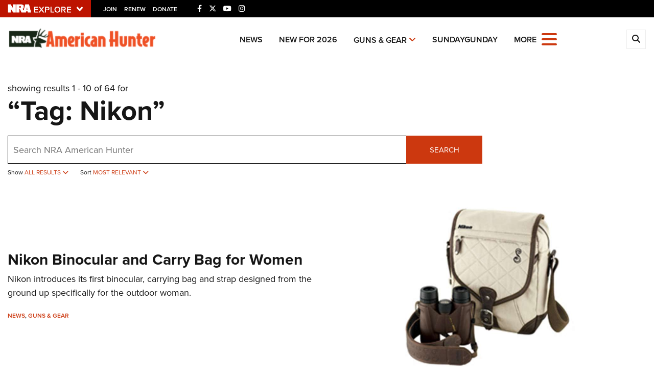

--- FILE ---
content_type: text/html; charset=utf-8
request_url: https://www.google.com/recaptcha/api2/aframe
body_size: 186
content:
<!DOCTYPE HTML><html><head><meta http-equiv="content-type" content="text/html; charset=UTF-8"></head><body><script nonce="jDNOX1PvxH4up-6fRM7zQQ">/** Anti-fraud and anti-abuse applications only. See google.com/recaptcha */ try{var clients={'sodar':'https://pagead2.googlesyndication.com/pagead/sodar?'};window.addEventListener("message",function(a){try{if(a.source===window.parent){var b=JSON.parse(a.data);var c=clients[b['id']];if(c){var d=document.createElement('img');d.src=c+b['params']+'&rc='+(localStorage.getItem("rc::a")?sessionStorage.getItem("rc::b"):"");window.document.body.appendChild(d);sessionStorage.setItem("rc::e",parseInt(sessionStorage.getItem("rc::e")||0)+1);localStorage.setItem("rc::h",'1769025042096');}}}catch(b){}});window.parent.postMessage("_grecaptcha_ready", "*");}catch(b){}</script></body></html>